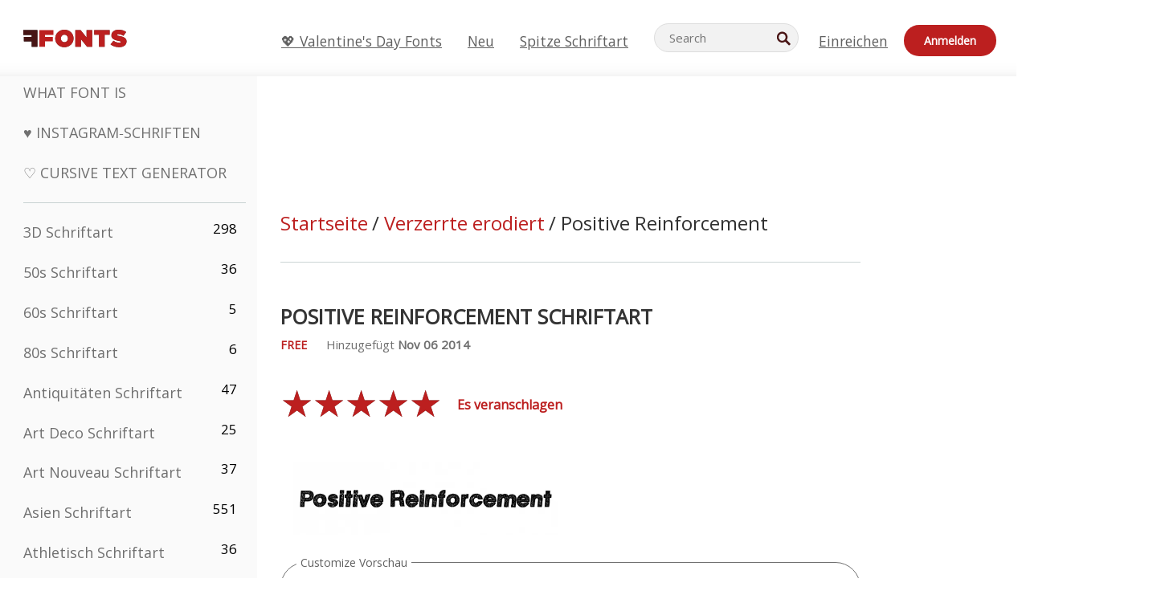

--- FILE ---
content_type: text/plain;charset=UTF-8
request_url: https://c.pub.network/v2/c
body_size: -259
content:
6ed36d12-b4e1-4217-8722-3f2383744248

--- FILE ---
content_type: text/plain;charset=UTF-8
request_url: https://c.pub.network/v2/c
body_size: -112
content:
d6ce3983-1715-4bf6-a5af-654baaf22b57